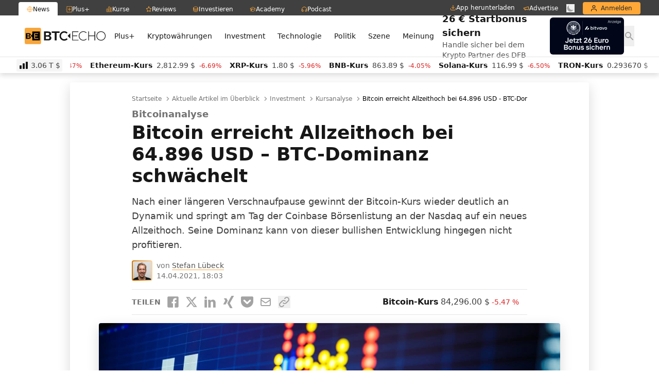

--- FILE ---
content_type: application/javascript; charset=UTF-8
request_url: https://www.btc-echo.de/wp-content/themes/btce30tw/js/theme.js
body_size: 33
content:
jQuery(document).ready(function ($) {

	// #BTCE-410: Anker Mediakit Formular
	jQuery('a[href^="#"]').on('click', function (e) {
		e.preventDefault();
		const target = this.hash;
		const $target = jQuery(target);
		const headerHeight = jQuery('header').outerHeight() || 0;
		const scrollOffset = 30;

		// In this case we only match the scrolling behavior for the mediakit anchor
		if ($target.length && target === '#mediakit') {
			e.stopImmediatePropagation();
		}

		if ($target.length) {
			jQuery('html, body').animate(
				{
					scrollTop: $target.offset().top - headerHeight - scrollOffset,
				},
				900,
				'swing',
				() => history.pushState(null, null, target)
			);
		}
	});

	$('.wp-block-yoast-faq-block').addClass('fcp-faq');
	$('.wp-block-yoast-faq-block .schema-faq-question').click(function () {
		$(this).parent().toggleClass('fcp-opened');
	});

	let mySwiper = new Swiper('.swiper', {
		loop: true,
		speed: 3000,
		autoplay: {
			delay: 0,
			disableOnInteraction: false,
		},
		slidesPerView: 'auto',
		spaceBetween: 16,
		freeMode: true,
		freeModeMomentum: false,
		breakpoints: {
			0: {
				slidesPerView: 'auto',
				spaceBetween: 16,
			},
		},
	});

	/** #BTCE-681: weitere Plus+ Artikel Sektion mobil als Slider darstellen */
	let newsSwiper = new Swiper('.news-swiper', {
		freeMode: true,
		cssMode: true,
		breakpoints: {
			0: {
				slidesPerView: 1,
				spaceBetween: 0,
			},
			375: {
				slidesPerView: 1.2,
				spaceBetween: 0,
			},
			640: {
				slidesPerView: 1.6,
				spaceBetween: 0,
			},
			768: {
				slidesPerView: 3,
				spaceBetween: 0,
			},
			1023: {
				slidesPerView: 3,
				spaceBetween: 0,
			}
		},
		mousewheel: true,
		navigation: {
			nextEl: ".swiper-button-next",
			prevEl: ".swiper-button-prev",
		},
		watchOverflow: true,
	});
});


